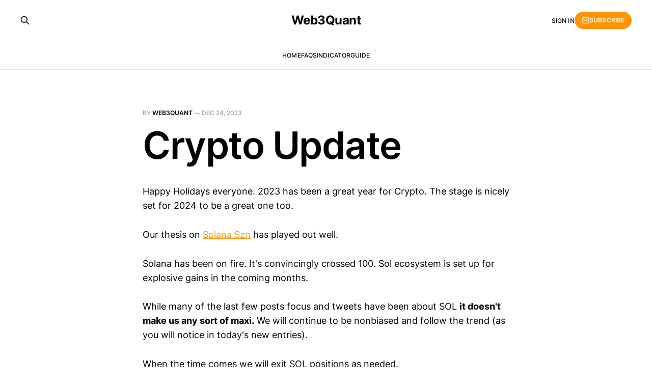

--- FILE ---
content_type: text/html; charset=utf-8
request_url: https://www.w3q.xyz/crypto-update-21/
body_size: 4464
content:
<!DOCTYPE html>
<html lang="en">

<head>
    <meta charset="utf-8">
    <meta name="viewport" content="width=device-width, initial-scale=1">
    <title>Crypto Update</title>
    <link rel="stylesheet" href="https://www.w3q.xyz/assets/built/screen.css?v=2562db456a">

    <link rel="canonical" href="https://www.w3q.xyz/crypto-update-21/">
    <meta name="referrer" content="no-referrer-when-downgrade">
    
    <meta property="og:site_name" content="Web3Quant">
    <meta property="og:type" content="article">
    <meta property="og:title" content="Crypto Update">
    <meta property="og:description" content="Happy Holidays everyone. 2023 has been a great year for Crypto. The stage is nicely set for 2024 to be a great one too.

Our thesis on Solana Szn has played out well.

Solana has been on fire. It&#x27;s convincingly crossed 100. Sol ecosystem is set up for explosive gains">
    <meta property="og:url" content="https://www.w3q.xyz/crypto-update-21/">
    <meta property="article:published_time" content="2023-12-24T20:18:12.000Z">
    <meta property="article:modified_time" content="2023-12-31T19:55:17.000Z">
    <meta property="article:publisher" content="https://www.facebook.com/ghost">
    <meta name="twitter:card" content="summary_large_image">
    <meta name="twitter:title" content="Crypto Update">
    <meta name="twitter:description" content="Happy Holidays everyone. 2023 has been a great year for Crypto. The stage is nicely set for 2024 to be a great one too.

Our thesis on Solana Szn has played out well.

Solana has been on fire. It&#x27;s convincingly crossed 100. Sol ecosystem is set up for explosive gains">
    <meta name="twitter:url" content="https://www.w3q.xyz/crypto-update-21/">
    <meta name="twitter:image" content="https://www.w3q.xyz/content/images/2022/06/web3quant9.png">
    <meta name="twitter:label1" content="Written by">
    <meta name="twitter:data1" content="Web3Quant">
    <meta name="twitter:site" content="@ghost">
    <meta name="twitter:creator" content="@Web3Quant">
    
    <script type="application/ld+json">
{
    "@context": "https://schema.org",
    "@type": "Article",
    "publisher": {
        "@type": "Organization",
        "name": "Web3Quant",
        "url": "https://www.w3q.xyz/",
        "logo": {
            "@type": "ImageObject",
            "url": "https://www.w3q.xyz/favicon.ico",
            "width": 48,
            "height": 48
        }
    },
    "author": {
        "@type": "Person",
        "name": "Web3Quant",
        "url": "https://www.w3q.xyz/author/web3quant/",
        "sameAs": [
            "https://x.com/Web3Quant"
        ]
    },
    "headline": "Crypto Update",
    "url": "https://www.w3q.xyz/crypto-update-21/",
    "datePublished": "2023-12-24T20:18:12.000Z",
    "dateModified": "2023-12-31T19:55:17.000Z",
    "description": "Happy Holidays everyone. 2023 has been a great year for Crypto. The stage is nicely set for 2024 to be a great one too.\n\nOur thesis on Solana Szn has played out well.\n\nSolana has been on fire. It&#x27;s convincingly crossed 100. Sol ecosystem is set up for explosive gains in the coming months.\n\nWhile many of the last few posts focus and tweets have been about SOL it doesn&#x27;t make us any sort of maxi. We will continue to be nonbiased and follow the trend (as you will notice in today&#x27;s new entries).\n\nWh",
    "mainEntityOfPage": "https://www.w3q.xyz/crypto-update-21/"
}
    </script>

    <meta name="generator" content="Ghost 6.12">
    <link rel="alternate" type="application/rss+xml" title="Web3Quant" href="https://www.w3q.xyz/rss/">
    <script defer src="https://cdn.jsdelivr.net/ghost/portal@~2.56/umd/portal.min.js" data-i18n="true" data-ghost="https://www.w3q.xyz/" data-key="c0cf3354ad483f5c864204f7e4" data-api="https://web3quant.ghost.io/ghost/api/content/" data-locale="en" crossorigin="anonymous"></script><style id="gh-members-styles">.gh-post-upgrade-cta-content,
.gh-post-upgrade-cta {
    display: flex;
    flex-direction: column;
    align-items: center;
    font-family: -apple-system, BlinkMacSystemFont, 'Segoe UI', Roboto, Oxygen, Ubuntu, Cantarell, 'Open Sans', 'Helvetica Neue', sans-serif;
    text-align: center;
    width: 100%;
    color: #ffffff;
    font-size: 16px;
}

.gh-post-upgrade-cta-content {
    border-radius: 8px;
    padding: 40px 4vw;
}

.gh-post-upgrade-cta h2 {
    color: #ffffff;
    font-size: 28px;
    letter-spacing: -0.2px;
    margin: 0;
    padding: 0;
}

.gh-post-upgrade-cta p {
    margin: 20px 0 0;
    padding: 0;
}

.gh-post-upgrade-cta small {
    font-size: 16px;
    letter-spacing: -0.2px;
}

.gh-post-upgrade-cta a {
    color: #ffffff;
    cursor: pointer;
    font-weight: 500;
    box-shadow: none;
    text-decoration: underline;
}

.gh-post-upgrade-cta a:hover {
    color: #ffffff;
    opacity: 0.8;
    box-shadow: none;
    text-decoration: underline;
}

.gh-post-upgrade-cta a.gh-btn {
    display: block;
    background: #ffffff;
    text-decoration: none;
    margin: 28px 0 0;
    padding: 8px 18px;
    border-radius: 4px;
    font-size: 16px;
    font-weight: 600;
}

.gh-post-upgrade-cta a.gh-btn:hover {
    opacity: 0.92;
}</style><script async src="https://js.stripe.com/v3/"></script>
    <script defer src="https://cdn.jsdelivr.net/ghost/sodo-search@~1.8/umd/sodo-search.min.js" data-key="c0cf3354ad483f5c864204f7e4" data-styles="https://cdn.jsdelivr.net/ghost/sodo-search@~1.8/umd/main.css" data-sodo-search="https://web3quant.ghost.io/" data-locale="en" crossorigin="anonymous"></script>
    
    <link href="https://www.w3q.xyz/webmentions/receive/" rel="webmention">
    <script defer src="/public/cards.min.js?v=2562db456a"></script>
    <link rel="stylesheet" type="text/css" href="/public/cards.min.css?v=2562db456a">
    <script defer src="/public/member-attribution.min.js?v=2562db456a"></script>
    <script defer src="/public/ghost-stats.min.js?v=2562db456a" data-stringify-payload="false" data-datasource="analytics_events" data-storage="localStorage" data-host="https://www.w3q.xyz/.ghost/analytics/api/v1/page_hit"  tb_site_uuid="7debb19d-fee3-46d3-9ccd-ca318595d0c9" tb_post_uuid="5b429cdd-00f5-484e-9a03-4d5b45eb2f57" tb_post_type="post" tb_member_uuid="undefined" tb_member_status="undefined"></script><style>:root {--ghost-accent-color: #ff9500;}</style>
    <!-- Google tag (gtag.js) -->
<script async src="https://www.googletagmanager.com/gtag/js?id=G-Q2ZD2898NC"></script>
<script>
  window.dataLayer = window.dataLayer || [];
  function gtag(){dataLayer.push(arguments);}
  gtag('js', new Date());

  gtag('config', 'G-Q2ZD2898NC');
</script>
<script type="text/javascript" id="viral-loops-loader" data-campaign-id="odi72EkiBAPSFP8G1D9MnHwNRiQ" src="https://app.viral-loops.com/widgetsV2/core/loader.js"></script>
</head>

<body class="post-template is-head-stacked">
<div class="gh-site">

    <header id="gh-head" class="gh-head gh-outer">
        <div class="gh-head-inner gh-inner">
            <div class="gh-head-brand">
                <div class="gh-head-brand-wrapper">
                    <a class="gh-head-logo" href="https://www.w3q.xyz">
                            Web3Quant
                    </a>
                </div>
                <button class="gh-search gh-icon-btn" aria-label="Search this site" data-ghost-search><svg xmlns="http://www.w3.org/2000/svg" fill="none" viewBox="0 0 24 24" stroke="currentColor" stroke-width="2" width="20" height="20"><path stroke-linecap="round" stroke-linejoin="round" d="M21 21l-6-6m2-5a7 7 0 11-14 0 7 7 0 0114 0z"></path></svg></button>
                <button class="gh-burger"></button>
            </div>

            <nav class="gh-head-menu">
                <ul class="nav">
    <li class="nav-home"><a href="https://www.w3q.xyz/">Home</a></li>
    <li class="nav-faqs"><a href="https://www.w3q.xyz/about/">FAQs</a></li>
    <li class="nav-indicator"><a href="https://w3q.xyz/indicator/">Indicator</a></li>
    <li class="nav-guide"><a href="https://www.w3q.xyz/guide/">Guide</a></li>
</ul>

            </nav>

            <div class="gh-head-actions">
                    <button class="gh-search gh-icon-btn" aria-label="Search this site" data-ghost-search><svg xmlns="http://www.w3.org/2000/svg" fill="none" viewBox="0 0 24 24" stroke="currentColor" stroke-width="2" width="20" height="20"><path stroke-linecap="round" stroke-linejoin="round" d="M21 21l-6-6m2-5a7 7 0 11-14 0 7 7 0 0114 0z"></path></svg></button>
                    <div class="gh-head-members">
                                <a class="gh-head-link" href="#/portal/signin" data-portal="signin">Sign in</a>
                                <a class="gh-head-btn gh-btn gh-primary-btn" href="#/portal/signup" data-portal="signup"><svg width="20" height="20" viewBox="0 0 20 20" fill="none" stroke="currentColor" xmlns="http://www.w3.org/2000/svg">
    <path d="M3.33332 3.33334H16.6667C17.5833 3.33334 18.3333 4.08334 18.3333 5.00001V15C18.3333 15.9167 17.5833 16.6667 16.6667 16.6667H3.33332C2.41666 16.6667 1.66666 15.9167 1.66666 15V5.00001C1.66666 4.08334 2.41666 3.33334 3.33332 3.33334Z" stroke-width="1.5" stroke-linecap="round" stroke-linejoin="round"/>
    <path d="M18.3333 5L9.99999 10.8333L1.66666 5" stroke-width="1.5" stroke-linecap="round" stroke-linejoin="round"/>
</svg> Subscribe</a>
                    </div>
            </div>
        </div>
    </header>

    

<main id="gh-main" class="gh-main">
    <article class="gh-article post no-image">

        <header class="gh-article-header gh-canvas">
            <span class="gh-article-meta">
                By <a href="/author/web3quant/">Web3Quant</a>
                —
                <time datetime="2023-12-24">Dec 24, 2023</time>
            </span>

            <h1 class="gh-article-title">Crypto Update</h1>


                    </header>

        <div class="gh-content gh-canvas">
            <p>Happy Holidays everyone. 2023 has been a great year for Crypto. The stage is nicely set for 2024 to be a great one too.</p><p>Our thesis on <a href="https://www.w3q.xyz/solana-szn/" rel="noreferrer">Solana Szn</a> has played out well.</p><p>Solana has been on fire. It's convincingly crossed 100. Sol ecosystem is set up for explosive gains in the coming months.</p><p>While many of the last few posts focus and tweets have been about SOL <strong>it doesn't make us any sort of maxi.</strong> We will continue to be nonbiased and follow the trend (as you will notice in today's new entries). </p><p>When the time comes we will exit SOL positions as needed.</p><p>As always there's a time to play offense and there's a time to play defense. <br><br>Right now its the former. And we have had this stance this whole quarter.</p><p>Also many of the other model positions are doing well too.</p><p>Stuff like BEAM, Super are up multiples and continue to look good.<br><br>We have some major newsflow events coming up in Jan which would induce some volatility but the HTF trend is firmly bullish.<br><br>Coming to the Model positions.</p><p>Continue to be long majors BTC, ETH, SOL.</p><p>Heres the updated positions.</p><figure class="kg-card kg-image-card"><img src="https://www.w3q.xyz/content/images/2023/12/image-21.png" class="kg-image" alt="" loading="lazy" width="494" height="593"></figure><hr><p>** Web3Quant is not registered with any financial regulatory agencies. Web3Quant content is purely for research, education, and entertainment purposes and should NOT be considered personalized financial advice. Do your own research and consult your financial advisor.**</p>
        </div>


        <footer class="gh-article-footer gh-canvas">
            <nav class="gh-navigation">
                <div class="gh-navigation-previous">
                        <a class="gh-navigation-link" href="/solana-meme-new-entry/">
                            <span class="gh-navigation-label"><svg xmlns="http://www.w3.org/2000/svg" width="24" height="24" viewBox="0 0 24 24" fill="none" stroke="currentColor" stroke-width="2" stroke-linecap="round" stroke-linejoin="round">
    <line x1="19" y1="12" x2="5" y2="12"></line>
    <polyline points="12 19 5 12 12 5"></polyline>
</svg> Previous issue</span>
                            <h4 class="gh-navigation-title">Solana Meme new entry</h4>
                        </a>
                </div>

                <div class="gh-navigation-middle"></div>

                <div class="gh-navigation-next">
                        <a class="gh-navigation-link" href="/tradfi-update-15/">
                            <span class="gh-navigation-label">Next issue <svg xmlns="http://www.w3.org/2000/svg" width="24" height="24" viewBox="0 0 24 24" fill="none" stroke="currentColor" stroke-width="2" stroke-linecap="round" stroke-linejoin="round">
    <line x1="5" y1="12" x2="19" y2="12"></line>
    <polyline points="12 5 19 12 12 19"></polyline>
</svg></span>
                            <h4 class="gh-navigation-title">TradFI update</h4>
                        </a>
                </div>
            </nav>
        </footer>

    </article>
</main>



        <div class="gh-subscribe">
            <div class="gh-outer">
                <section class="gh-subscribe-inner">
                    <h3 class="gh-subscribe-title">Subscribe to Web3Quant</h3>
                    <div class="gh-subscribe-description">Don’t miss out on the latest issues. Sign up now to get access to the library of members-only issues.</div>
                    <a class="gh-subscribe-input" href="#/portal/signup" data-portal="signup">
                        <div class="gh-subscribe-input-text">
                            <svg width="20" height="20" viewBox="0 0 20 20" fill="none" stroke="currentColor" xmlns="http://www.w3.org/2000/svg">
    <path d="M3.33332 3.33334H16.6667C17.5833 3.33334 18.3333 4.08334 18.3333 5.00001V15C18.3333 15.9167 17.5833 16.6667 16.6667 16.6667H3.33332C2.41666 16.6667 1.66666 15.9167 1.66666 15V5.00001C1.66666 4.08334 2.41666 3.33334 3.33332 3.33334Z" stroke-width="1.5" stroke-linecap="round" stroke-linejoin="round"/>
    <path d="M18.3333 5L9.99999 10.8333L1.66666 5" stroke-width="1.5" stroke-linecap="round" stroke-linejoin="round"/>
</svg>                            jamie@example.com
                        </div>
                        <div class="gh-subscribe-input-btn">Subscribe</div>
                    </a>
                </section>
            </div>
        </div>

    <footer class="gh-foot gh-outer">
        <div class="gh-foot-inner gh-inner">
            <div class="gh-copyright">
                Web3Quant © 2026
            </div>
                <nav class="gh-foot-menu">
                    <ul class="nav">
    <li class="nav-sign-up"><a href="#/portal/">Sign up</a></li>
</ul>

                </nav>
            <div class="gh-powered-by">
                <a href="https://ghost.org/" target="_blank" rel="noopener">Powered by Ghost</a>
            </div>
        </div>
    </footer>

</div>

    <div class="pswp" tabindex="-1" role="dialog" aria-hidden="true">
    <div class="pswp__bg"></div>

    <div class="pswp__scroll-wrap">
        <div class="pswp__container">
            <div class="pswp__item"></div>
            <div class="pswp__item"></div>
            <div class="pswp__item"></div>
        </div>

        <div class="pswp__ui pswp__ui--hidden">
            <div class="pswp__top-bar">
                <div class="pswp__counter"></div>

                <button class="pswp__button pswp__button--close" title="Close (Esc)"></button>
                <button class="pswp__button pswp__button--share" title="Share"></button>
                <button class="pswp__button pswp__button--fs" title="Toggle fullscreen"></button>
                <button class="pswp__button pswp__button--zoom" title="Zoom in/out"></button>

                <div class="pswp__preloader">
                    <div class="pswp__preloader__icn">
                        <div class="pswp__preloader__cut">
                            <div class="pswp__preloader__donut"></div>
                        </div>
                    </div>
                </div>
            </div>

            <div class="pswp__share-modal pswp__share-modal--hidden pswp__single-tap">
                <div class="pswp__share-tooltip"></div>
            </div>

            <button class="pswp__button pswp__button--arrow--left" title="Previous (arrow left)"></button>
            <button class="pswp__button pswp__button--arrow--right" title="Next (arrow right)"></button>

            <div class="pswp__caption">
                <div class="pswp__caption__center"></div>
            </div>
        </div>
    </div>
</div>
<script src="https://www.w3q.xyz/assets/built/main.min.js?v=2562db456a"></script>



</body>

</html>